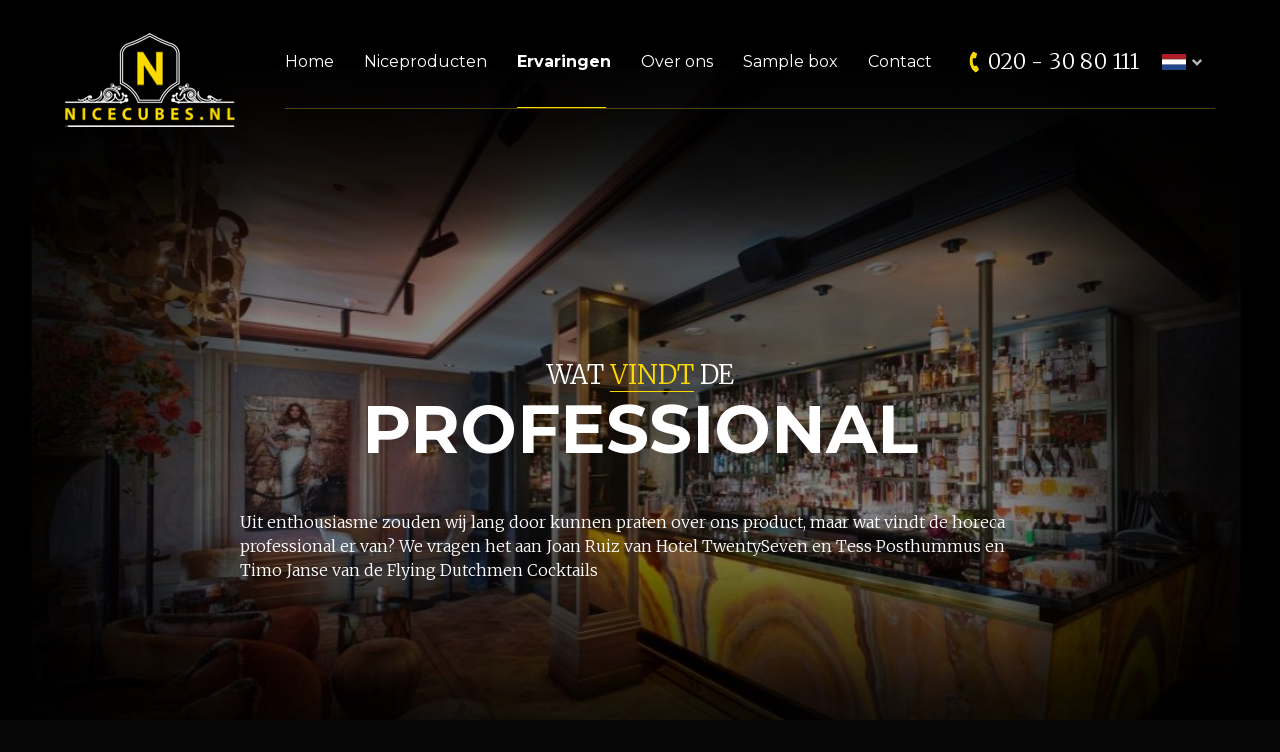

--- FILE ---
content_type: text/html; charset=UTF-8
request_url: https://www.nicecubes.nl/ervaringen
body_size: 3481
content:
<!--
     ____                               _                                             _ _
    / ___|___  _ __ _ __   ___ _ __ ___| |_ ___  _ __   ___  ___   _ __ ___   ___  __| (_) __ _
   | |   / _ \| '__| '_ \ / _ \ '__/ __| __/ _ \| '_ \ / _ \/ __| | '_ ` _ \ / _ \/ _` | |/ _` |
   | |__| (_) | |  | | | |  __/ |  \__ \ || (_) | | | |  __/\__ \ | | | | | |  __/ (_| | | (_| |
    \____\___/|_| _|_| |_|\___|_|  |___/\__\___/|_| |_|\___||___/ |_| |_| |_|\___|\__,_|_|\__,_|
   __| (_) __ _(_) |_ __ _| |  _ __ ___   ___  __| (_) __ _  | |__  _   _(_) | __| | ___ _ __ ___
  / _` | |/ _` | | __/ _` | | | '_ ` _ \ / _ \/ _` | |/ _` | | '_ \| | | | | |/ _` |/ _ \ '__/ __|
 | (_| | | (_| | | || (_| | | | | | | | |  __/ (_| | | (_| | | |_) | |_| | | | (_| |  __/ |  \__ \
  \__,_|_|\__, |_|\__\__,_|_| |_| |_| |_|\___|\__,_|_|\__,_| |_.__/ \__,_|_|_|\__,_|\___|_|  |___/
          |___/
  www.cornerstones.nl
-->
<!DOCTYPE html><html lang="nl"><head><!-- Google Tag Manager -->
<script>(function(w,d,s,l,i){w[l]=w[l]||[];w[l].push({'gtm.start':
new Date().getTime(),event:'gtm.js'});var f=d.getElementsByTagName(s)[0],
j=d.createElement(s),dl=l!='dataLayer'?'&l='+l:'';j.async=true;j.src=
'//www.googletagmanager.com/gtm.js?id='+i+dl;f.parentNode.insertBefore(j,f);
})(window,document,'script','dataLayer','GTM-PP3LW59');</script>
<!-- End Google Tag Manager -->
<meta charset="utf-8"><meta http-equiv="X-UA-Compatible" content="IE=edge"><meta name="viewport" content="width=device-width"><title>Ervaringen</title><meta name="robots" content="index,follow"/><link rel="alternate" href="https://www.nicecubes.nl/ervaringen" hreflang="x-default"/><link rel="alternate" href="https://www.nicecubes.nl/ervaringen" hreflang="nl"/><link rel="alternate" href="https://www.nicecubes.com/experiences" hreflang="en"/><link rel="canonical" href="https://www.nicecubes.nl/ervaringen"/><link rel="stylesheet" href="/build/front/app.3dc937a9.css"><link rel="preconnect" href="https://fonts.gstatic.com"><link href="https://fonts.googleapis.com/css2?family=Merriweather:wght@300&family=Montserrat:wght@400;500;600;700&display=swap" rel="stylesheet"><link rel="icon" href="/build/front/img/favicon-32.16c3fb93.png" sizes="32x32"><link rel="icon" href="/build/front/img/favicon-192.f38a3c6c.png" sizes="192x192"><link rel="shortcut icon" sizes="196x196" href="/build/front/img/favicon-196.b432bc59.png"><link rel="apple-touch-icon" href="/build/front/img/favicon-180.479f1115.png" sizes="180x180"><meta name="msapplication-TileColor" content="#FFFFFF"><meta name="msapplication-TileImage" content="/build/front/img/favicon-144.7c608170.png"><link rel="shortcut icon" href="/build/front/img/favicon.1b45eec5.ico"></head><body class="is-loading page-default"><!-- Google Tag Manager (noscript) -->
<noscript><iframe src="//www.googletagmanager.com/ns.html?id=GTM-PP3LW59"
height="0" width="0" style="display:none;visibility:hidden"></iframe></noscript>
<!-- End Google Tag Manager (noscript) -->
<header class="main-header pt-md-3 pt-1 pb-1 pb-md-4 has-language-switcher"><div class="container"><div class="d-flex align-items-center"><a class="main-header-nav-toggler d-md-none" href="#" title="Menu openen"><svg class="icon icon-hamburger"><use xlink:href="/build/front/img/icons.1d52a2489bd203e11c57.svg#hamburger" /></svg></a><figure class="main-header-logo"><a href="https://www.nicecubes.nl/" title=" Default"><img class="img-fluid" src="/build/front/img/nicecubes-logo.7f40c449.png" alt=" Default"></a></figure><div class="main-header-actions flex-grow-1 ml-md-5 d-flex justify-content-between align-items-center pb-md-3"><nav class="main-header-nav"><button class="main-header-close-button d-md-none" aria-label="Menu sluiten"><svg class="icon icon-close"><use xlink:href="/build/front/img/icons.1d52a2489bd203e11c57.svg#close" /></svg></button><ul class="nav"><li class="nav-item"><a class="nav-link" href="https://www.nicecubes.nl/" title="Home"> Home </a></li><li class="nav-item"><a class="nav-link" href="https://www.nicecubes.nl/niceproducten" title="Niceproducten"> Niceproducten </a></li><li class="nav-item"><a class="nav-link active" href="https://www.nicecubes.nl/ervaringen" title="Ervaringen"> Ervaringen </a></li><li class="nav-separator"></li><li class="nav-item"><a class="nav-link" href="https://www.nicecubes.nl/over-ons" title="Over ons"> Over ons </a></li><li class="nav-item"><a class="nav-link" href="https://www.nicecubes.nl/sample-box" title="Sample box"> Sample box </a></li><li class="nav-item"><a class="nav-link" href="https://www.nicecubes.nl/contact" title="Contact"> Contact </a></li></ul></nav><p class="main-header-phone-link mb-0 ml-auto"><a class="d-flex align-items-center" href="tel:0203080111" title="Bel ons op: 020 - 30 80 111"><svg class="icon icon-phone"><use xlink:href="/build/front/img/icons.1d52a2489bd203e11c57.svg#phone" /></svg><span class="d-none d-md-block">020 - 30 80 111</span></a></p><div class="language-switch-widget ml-md-1-5"><div class="language-switch-widget-current-language"><svg class="icon icon-flag-nl"><use xlink:href="/build/front/img/icons.1d52a2489bd203e11c57.svg#flag-nl" /></svg><svg class="icon icon-arrow-down-3 d-none d-md-block"><use xlink:href="/build/front/img/icons.1d52a2489bd203e11c57.svg#arrow-down-3" /></svg></div><div class="language-switch-widget-languages"><ul class="list-unstyled"><li><a href="https://www.nicecubes.com" title="en"><svg class="icon icon-flag-en"><use xlink:href="/build/front/img/icons.1d52a2489bd203e11c57.svg#flag-en" /></svg></a></li></ul></div></div></div></div></div></header><main class="main-content "><div class="visual visual-content lazyload pb-8 pb-md-0" data-bg="/uploads/media/1600x/03/63-nicecubes-bg-04.jpg?v=1-0"><div><div class="visual-pretitle text-center" data-scrollreveal data-scrollreveal-duration="600" data-scrollreveal-delay="200" data-scrollreveal-distance="20px">Wat <span class="text-primary">vindt</span> de</div><h1 class="visual-title" data-scrollreveal data-scrollreveal-duration="600" data-scrollreveal-delay="300" data-scrollreveal-distance="20px">professional</h1><div class="container"><div class="visual-content-inner text-white"><p>Uit enthousiasme zouden wij lang door kunnen praten over ons product, maar wat vindt de horeca professional er van? We vragen het aan Joan Ruiz van Hotel TwentySeven en Tess Posthummus en Timo Janse van de Flying Dutchmen Cocktails</p></div></div></div></div><div class="main-content-inner pt-2 pt-md-16"><div class="main-content-blocks"><div class="overflow-hidden mx-auto pt-md-2-5"><div class="my-2 my-md-15 content-block-content_with_background_image" data-scrollreveal data-scrollreveal-distance="20px"><div class="container"><div class="content-block-content-inner"><h2 class="content-block-title">Flying Dutchmen Cocktails</h2><p class="content-block-subtitle">"Wij weten wie we bellen als wij bijzonder ijs nodig hebben!"</p><a class="btn btn-primary" href="https://nicecubes.nl/aan-het-woord/flying-dutchmen-cocktails" title="Flying Dutchmen Cocktails"> Kom weer te weten! <svg class="icon icon-circle-arrow-right btn-arrow"><use xlink:href="/build/front/img/icons.1d52a2489bd203e11c57.svg#circle-arrow-right" /></svg></a></div><figure class="content-block-media"><img class="lazyload img-fluid " src="[data-uri]" data-src="/uploads/media/785x/01/21-21-04-12%20Nicecubes94538.jpg?v=1-0" alt="timo-tess-shaken" data-sizes="auto"></figure></div></div><div class="my-2 my-md-15 content-block-content_with_background_image" data-scrollreveal data-scrollreveal-distance="20px"><div class="container"><div class="content-block-content-inner"><h2 class="content-block-title">Hotel TwentySeven</h2><p class="content-block-subtitle">"Alles wat we zoeken in een leverancier voor Hotel TwentySeven!"</p><a class="btn btn-primary" href="https://nicecubes.nl/aan-het-woord/hotel-twentyseven" title="Hotel TwentySeven"> Kom meer te weten! <svg class="icon icon-circle-arrow-right btn-arrow"><use xlink:href="/build/front/img/icons.1d52a2489bd203e11c57.svg#circle-arrow-right" /></svg></a></div><figure class="content-block-media"><img class="lazyload img-fluid " src="[data-uri]" data-src="/uploads/media/785x/09/29-21-04-12%20Nicecubes94703.jpg?v=1-11" alt="twentyseven-bartender-serve" data-sizes="auto"></figure></div></div></div></div></div></main><footer class="main-footer lazyload"><div class="main-footer-inner"><div class="container"><div class="row mx-0"><div class="col-md-4 px-0"><div class="main-footer-card"><a href="https://nicecubes.nl/sample-box" title="Sample box"><div class="main-footer-card-pretitle">Vraag direct een</div><div class="main-footer-card-title h2"> sample box aan <svg class="icon icon-circle-arrow-right"><use xlink:href="/build/front/img/icons.1d52a2489bd203e11c57.svg#circle-arrow-right" /></svg></div></a></div></div><div class="col-md-4 px-0"><div class="main-footer-card lazyload"><a href="https://nicecubes.nl/over-ons" title="Over ons"><div class="main-footer-card-pretitle">Wie zijn</div><div class="main-footer-card-title h2"> wij? <svg class="icon icon-circle-arrow-right"><use xlink:href="/build/front/img/icons.1d52a2489bd203e11c57.svg#circle-arrow-right" /></svg></div></a></div></div><div class="col-md-4 px-0"><div class="main-footer-card lazyload" data-bg="/uploads/media/480x300/02/22-21-04-12%20Nicecubes94560.jpg?v=1-0"><a href="https://nicecubes.nl/ervaringen" title="Ervaringen"><div class="main-footer-card-pretitle">De professional</div><div class="main-footer-card-title h2"> Aan het woord <svg class="icon icon-circle-arrow-right"><use xlink:href="/build/front/img/icons.1d52a2489bd203e11c57.svg#circle-arrow-right" /></svg></div></a></div></div></div></div></div><div class="main-footer-content"><p>Nicecubes door Perfect Cubes BV.<br>020 - 30 80 111<br>Keizersgracht 391A<br>1016 EJ Amsterdam</p></div><div class="main-footer-social-nav-wrapper"><ul class="nav nav-social"><li class="nav-item"><a class="nav-link" href="https://www.instagram.com/nicecubes.nl/" title="Volg ons op Instagram" target="_blank" rel="noopener"><svg class="icon icon-instagram"><title>Volg ons op Instagram</title><use xlink:href="/build/front/img/icons.1d52a2489bd203e11c57.svg#instagram" /></svg></a></li><li class="nav-item"><a class="nav-link" href="https://www.facebook.com/nicecubes.nl" title="Volg ons via Facebook" target="_blank" rel="noopener"><svg class="icon icon-facebook"><title>Volg ons via Facebook</title><use xlink:href="/build/front/img/icons.1d52a2489bd203e11c57.svg#facebook" /></svg></a></li></ul></div><div class="main-footer-footnote"><div class="container"><div class="d-md-flex align-items-center justify-content-center"><p class="main-footer-copyright-text mb-0">2025 Nicecubes</p><nav class="main-footer-footnote-nav mb-1 mb-md-0"><ul class="nav justify-content-center d-flex"><li class="nav-item"><a class="nav-link" href="https://nicecubes.nl/over-ons" title="Over ons"> Algemene voorwaarden </a></li><li class="nav-item"><a class="nav-link" href="https://nicecubes.nl/over-ons" title="Over ons"> Privacy </a></li><li class="nav-item"><a class="nav-link" href="https://nicecubes.nl/over-ons" title="Over ons"> Disclaimer </a></li></ul></nav></div></div></div></footer><script src="/build/front/app.b564f168.js"></script><script defer src="https://static.cloudflareinsights.com/beacon.min.js/vcd15cbe7772f49c399c6a5babf22c1241717689176015" integrity="sha512-ZpsOmlRQV6y907TI0dKBHq9Md29nnaEIPlkf84rnaERnq6zvWvPUqr2ft8M1aS28oN72PdrCzSjY4U6VaAw1EQ==" data-cf-beacon='{"version":"2024.11.0","token":"da9a173eb3854cc08243977f65db0207","r":1,"server_timing":{"name":{"cfCacheStatus":true,"cfEdge":true,"cfExtPri":true,"cfL4":true,"cfOrigin":true,"cfSpeedBrain":true},"location_startswith":null}}' crossorigin="anonymous"></script>
</body></html>

--- FILE ---
content_type: image/svg+xml
request_url: https://www.nicecubes.nl/build/front/img/icons.1d52a2489bd203e11c57.svg
body_size: 6189
content:
<svg xmlns="http://www.w3.org/2000/svg"><symbol id="arrow-down-2" viewBox="0 0 8 8"><title>Path</title><path d="M16 42l-.707-.707-2.793 2.794V38h-1v6.087l-2.793-2.794L8 42l4 4z" transform="translate(-8 -38)" fill="currentColor" fill-rule="nonzero"/></symbol><symbol id="arrow-down-3" viewBox="0 0 10 7"><title>arrow-down-3</title><path d="M10 1.75L5 7 0 1.75 1.667 0 5 3.5 8.333 0z" fill="currentColor"/></symbol><symbol id="arrow-down" viewBox="0 0 12 12"><title>Path</title><path fill="currentColor" d="M12 6l-1.057-1.058L6.75 9.127V0h-1.5v9.127L1.065 4.935 0 6l6 6z" fill-rule="evenodd"/></symbol><symbol id="arrow-right-2" viewBox="0 0 16 16"><title>Path</title><path d="M453 822l-1.413 1.413 5.586 5.587H445v2h12.173l-5.586 5.587L453 838l8-8z" transform="translate(-445 -822)" fill="currentColor" fill-rule="nonzero"/></symbol><symbol id="arrow-right-3" viewBox="0 0 6 10"><title>Path</title><path fill="#000" fill-rule="nonzero" d="M0 1l1-1 5 5-5 5-1-1 4-4z"/></symbol><symbol id="arrow-right" viewBox="0 0 16 16"><title>Shape</title><path d="M16 8c0-4.42-3.58-8-8-8S0 3.58 0 8s3.58 8 8 8 8-3.58 8-8zM1.548 8A6.45 6.45 0 018 1.548 6.45 6.45 0 0114.452 8 6.45 6.45 0 018 14.452 6.45 6.45 0 011.548 8zm2.323.645v-1.29c0-.213.174-.387.387-.387H8V4.806c0-.345.416-.516.661-.274l3.194 3.194a.387.387 0 010 .548L8.66 11.468a.387.387 0 01-.66-.274V9.032H4.258a.388.388 0 01-.387-.387z" fill="currentColor" fill-rule="nonzero"/></symbol><symbol id="arrow-top" viewBox="0 0 32 32"><title>chevron-right-o</title><g fill="#366EA5" fill-rule="evenodd"><path fill-rule="nonzero" d="M14.67 9.829L20.841 16l-6.17 6.171-2.058-2.057L16.727 16l-4.114-4.114z" transform="rotate(-90 16 16)"/><path d="M16 0C7.163 0 0 7.163 0 16s7.163 16 16 16 16-7.163 16-16S24.837 0 16 0zm13.09 16c0-7.23-5.86-13.09-13.09-13.09C8.77 2.91 2.91 8.77 2.91 16c0 7.23 5.86 13.09 13.09 13.09 7.23 0 13.09-5.86 13.09-13.09z" transform="rotate(-90 16 16)"/></g></symbol><symbol id="book-shelf" viewBox="0 0 20 21"><title>Filled_Icons</title><g fill="#C26826" fill-rule="nonzero"><path d="M18 0H2C.897 0 0 .898 0 2v19h2v-2h16v2h2V2c0-1.102-.897-2-2-2zm0 2v7h-8V4H7v5H6V4H3v5H2V2h16zm-5 10v5h-1v-5H9v5H8v-5H5v5H2v-6h16v6h-2v-5h-3z"/><path d="M13.798 3l1.8 4.666-2.8 1.08L11 4.08z"/></g></symbol><symbol id="btn-arrow" viewBox="0 0 12 12"><title>btn-arrow</title><path d="M367 213l-1.058-1.058-4.192 4.185V207h-1.5v9.127l-4.185-4.192L355 213l6 6z" transform="rotate(-90 80 287)" fill="currentColor" fill-rule="evenodd"/></symbol><symbol id="building" viewBox="0 0 40 40"><title>building</title><g fill="currentColor" fill-rule="nonzero"><path d="M38-.002H2c-1.104 0-2 .898-2 2v36a2 2 0 002 2h36a2 2 0 002-2v-36a2 2 0 00-2-2zm-20 36v-4h4v4h-4zm18 0H26v-6c0-1.102-.896-2-2-2h-8c-1.104 0-2 .898-2 2v6H4v-32h32v32z"/><path d="M14 9.998h4v4h-4zm8 0h4v4h-4zm8 0h4v4h-4zm-16 8h4v4h-4zm-8-8h4v4H6zm0 8h4v4H6zm16 0h4v4h-4zm8 0h4v4h-4z"/></g></symbol><symbol id="butterfly" viewBox="0 0 22 20"><title>butterfly</title><g fill="currentColor" fill-rule="nonzero"><path d="M22 8.057c0-1.458-.586-3.903-4.511-3.903-1.538 0-3.225.37-4.513.664a1.98 1.98 0 00-.535-1.142l2.089-2.091-1.061-1.06L11 2.996 8.53.526l-1.06 1.06 2.089 2.091c-.292.303-.481.7-.535 1.142-1.289-.295-2.975-.665-4.513-.665C.586 4.154 0 6.6 0 8.057c0 1.188.392 3.034 2.667 3.673C1.518 13.035.965 14.248.991 15.41c.024 1.05.54 2.005 1.492 2.763.69.548 1.441.827 2.209.827.28 0 .563-.037.845-.112 1.626-.431 2.976-2.066 3.916-3.578.367.452.92.748 1.547.748.627 0 1.181-.295 1.547-.748.94 1.512 2.289 3.147 3.915 3.578.283.075.565.112.846.112.768 0 1.52-.279 2.209-.826.952-.758 1.467-1.713 1.491-2.763.026-1.163-.528-2.378-1.68-3.685a4.011 4.011 0 001.203-.544C21.201 10.718 22 9.799 22 8.057zm-20 0c0-.92.194-1.903 2.511-1.903 1.523 0 3.363.457 4.489.707v2.39c-1.229.28-3.009.708-4.486.708C2.194 9.959 2 8.978 2 8.057zm3.025 8.898c-.277.072-.713.118-1.297-.347-.485-.387-.727-.794-.737-1.244-.02-.88.808-2.103 2.326-3.451 1.297-.094 2.619-.37 3.683-.613v.535c-.506 1.238-2.245 4.661-3.975 5.12zm13.248-.348c-.585.465-1.019.421-1.298.348-1.544-.408-3.246-3.334-3.975-5.12v-.534c1.063.243 2.385.52 3.682.613 1.519 1.348 2.347 2.57 2.327 3.451-.01.449-.252.857-.736 1.242zm1.121-7.07c-.405.279-1.046.422-1.907.422-1.47 0-3.23-.422-4.486-.708v-2.39c1.088-.242 2.955-.707 4.489-.707 2.317 0 2.511.982 2.511 1.903-.001.95-.347 1.299-.607 1.48z"/><circle cx="18" cy="8.057" r="1"/><circle cx="17" cy="15.057" r="1"/><circle cx="4" cy="8.057" r="1"/><circle cx="5" cy="14.057" r="1"/></g></symbol><symbol id="chat" viewBox="0 0 24 24"><title>chat bubble square information 2</title><g fill="none" fill-rule="evenodd"><path d="M0 0h24v24H0z"/><g fill="#C26826" fill-rule="nonzero"><path d="M17.998 0c-3.308 0-6 2.693-6 6 0 3.309 2.691 6 6 6 3.308 0 6-2.691 6-6 0-3.307-2.692-6-6-6zm1 10.001h-2v-4h2v4zm0-6a1 1 0 11-2 0 1 1 0 112 0z"/><path d="M10.067 7H1.998c-1.103 0-2 .897-2 2v9c0 1.103.897 2 2 2h1v4l5.333-4h6.667c1.103 0 2-.897 2-2v-4.069A7.994 7.994 0 0110.067 7z"/></g></g></symbol><symbol id="check" viewBox="0 0 14 10"><title>Path</title><path d="M12.304.282a1 1 0 011.477 1.343l-.085.093-8.25 8a1 1 0 01-1.299.08l-.093-.08-3.75-3.636A1 1 0 011.6 4.564l.095.082L4.75 7.608 12.304.282z" fill="currentColor" fill-rule="nonzero"/></symbol><symbol id="circle-arrow-right" viewBox="0 0 24 24"><title>chevron-right-o</title><g fill="currentColor" fill-rule="evenodd"><path fill-rule="nonzero" d="M11.003 7.372L15.63 12l-4.628 4.628-1.543-1.542L12.545 12 9.46 8.914z"/><path d="M12 0C5.373 0 0 5.373 0 12s5.373 12 12 12 12-5.373 12-12S18.627 0 12 0zm9.818 12c0-5.422-4.396-9.818-9.818-9.818S2.182 6.578 2.182 12 6.578 21.818 12 21.818s9.818-4.396 9.818-9.818z"/></g></symbol><symbol id="climate" viewBox="0 0 16 20"><title>climate</title><path d="M8 11.023v-8a3.001 3.001 0 00-6 0v8C.793 11.936 0 13.369 0 15a5 5 0 005 5 5 5 0 005-5c0-1.631-.793-3.064-2-3.977zM5 17a2 2 0 01-2-2 1.99 1.99 0 011-1.723V7.023h2v6.255c.596.346 1 .984 1 1.723A2 2 0 015 17zm7-15.978h2v2h-2zm0 4h4v2h-4zm0 4h2v2h-2z" fill="currentColor" fill-rule="nonzero"/></symbol><symbol id="close" viewBox="0 0 357 357"><title>close</title><path d="M357 35.7L321.3 0 178.5 142.8 35.7 0 0 35.7l142.8 142.8L0 321.3 35.7 357l142.8-142.8L321.3 357l35.7-35.7-142.8-142.8z" fill="currentColor"/></symbol><symbol id="facebook" viewBox="0 0 10 20"><title>facebook</title><path d="M2.905 20v-8.945H0V7.5h2.905V4.7c0-3.044 1.803-4.7 4.436-4.7C8.602 0 9.686.098 10 .14v3.18H8.174c-1.432 0-1.708.703-1.708 1.73V7.5h3.231l-.443 3.555H6.466V20" fill="currentColor" fill-rule="evenodd"/></symbol><symbol id="faucet" viewBox="0 0 40 42"><title>faucet</title><g fill="currentColor" fill-rule="nonzero"><circle cx="30" cy="30" r="2"/><circle cx="26" cy="35" r="2"/><circle cx="34" cy="35" r="2"/><circle cx="30" cy="40" r="2"/><circle cx="22" cy="40" r="2"/><circle cx="38" cy="40" r="2"/><path d="M24 24a2 2 0 002 2h6a2 2 0 002-2V12c0-2.208-1.794-4-4-4H18V4h6V0H8v4h6v4H2a2 2 0 00-2 2v8a2 2 0 002 2h22v4zM4 16v-4h26v10h-2v-4a2 2 0 00-2-2H4z"/></g></symbol><symbol id="fence" viewBox="0 0 21 17"><title>Shape</title><path d="M20.773 2.724L19.302.929a1 1 0 00-1.536-.013L16.237 2.72c-.153.181-.237.41-.237.647V5h-3V3.358a.997.997 0 00-.227-.634L11.302.929A1 1 0 009.766.916L8.237 2.72c-.153.181-.237.41-.237.647V5H5V3.358a.997.997 0 00-.227-.634L3.302.929A1 1 0 001.766.916L.237 2.72C.084 2.901 0 3.13 0 3.367V16a1 1 0 001 1h3a1 1 0 001-1v-1h3v1a1 1 0 001 1h3a1 1 0 001-1v-1h3v1a1 1 0 001 1h3a1 1 0 001-1V3.358a.997.997 0 00-.227-.634zM16 7v2h-3V7h3zM8 7v2H5V7h3zm-3 6v-2h3v2H5zm8 0v-2h3v2h-3z" fill="#C26826" fill-rule="nonzero"/></symbol><symbol id="flag-en" viewBox="0 0 24 16"><title>flag-en</title><g fill="none"><path fill="#F0F0F0" d="M0 0h24v16H0z"/><path fill="#D80027" d="M13.5 0h-3v6.5H0v3h10.5V16h3V9.5H24v-3H13.5z"/><path d="M18.459 10.783l5.54 3.079v-3.08zm-3.85 0L23.999 16v-1.475l-6.734-3.742zM21.499 16l-6.89-3.828V16z" fill="#0052B4"/><path fill="#F0F0F0" d="M14.609 10.783L24 16v-1.475l-6.736-3.742z"/><path fill="#D80027" d="M14.609 10.783L24 16v-1.475l-6.736-3.742z"/><path d="M4.235 10.782L0 13.135v-2.353zm5.156.663V16H1.195z" fill="#0052B4"/><path fill="#D80027" d="M6.736 10.783L0 14.525V16l9.391-5.217z"/><path d="M5.541 5.217L0 2.139v3.078zm3.85 0L0 0v1.475l6.736 3.742zM2.502 0l6.889 3.828V0z" fill="#0052B4"/><path fill="#F0F0F0" d="M9.391 5.217L0 0v1.475l6.736 3.742z"/><path fill="#D80027" d="M9.391 5.217L0 0v1.475l6.736 3.742z"/><path d="M19.766 5.217L24 2.865v2.352zm-5.157-.663V0h8.196z" fill="#0052B4"/><path fill="#D80027" d="M17.264 5.217L24 1.475V0l-9.391 5.217z"/></g></symbol><symbol id="flag-nl" viewBox="0 0 24 16"><title>flag-nl</title><g fill="none"><path fill="#AE1C28" d="M0 0h24v5.333H0z"/><path fill="#FFF" d="M0 5.333h24v5.334H0z"/><path fill="#21468B" d="M0 10.667h24V16H0z"/></g></symbol><symbol id="flood" viewBox="0 0 24 24"><title>flood</title><g fill="none" fill-rule="evenodd"><path d="M0 0h24v24H0z"/><path d="M4 8.962h2v3.04h12v-3.04h2a1 1 0 00.6-1.8l-8-6a.999.999 0 00-1.2 0l-8 6a1 1 0 00.6 1.8zm18 4.04h-2c0 1.102-.897 2-2 2s-2-.898-2-2h-2c0 1.102-.897 2-2 2s-2-.898-2-2H8c0 1.102-.897 2-2 2s-2-.898-2-2H2c0 1.102-.897 2-2 2v2c1.2 0 2.266-.542 3-1.383a3.973 3.973 0 003 1.383c1.2 0 2.266-.542 3-1.383a3.973 3.973 0 003 1.383c1.2 0 2.266-.542 3-1.383a3.973 3.973 0 003 1.383c1.2 0 2.266-.542 3-1.383a3.973 3.973 0 003 1.383v-2c-1.103 0-2-.898-2-2zm0 5h-2c0 1.102-.897 2-2 2s-2-.898-2-2h-2c0 1.102-.897 2-2 2s-2-.898-2-2H8c0 1.102-.897 2-2 2s-2-.898-2-2H2c0 1.102-.897 2-2 2v2c1.2 0 2.266-.542 3-1.383a3.973 3.973 0 003 1.383c1.2 0 2.266-.542 3-1.383a3.973 3.973 0 003 1.383c1.2 0 2.266-.542 3-1.383a3.973 3.973 0 003 1.383c1.2 0 2.266-.542 3-1.383a3.973 3.973 0 003 1.383v-2c-1.103 0-2-.898-2-2z" transform="translate(0 1)" fill="currentColor" fill-rule="nonzero"/></g></symbol><symbol id="girl-head" viewBox="0 0 20 20"><title>girl-head</title><g fill="currentColor" fill-rule="evenodd"><path d="M8 10a1 1 0 11-2 0 1 1 0 012 0zm5 1a1 1 0 100-2 1 1 0 000 2z" fill-rule="nonzero"/><path d="M10.024 0H10C4.477 0 0 4.477 0 10s4.477 10 10 10 10-4.477 10-10C20 4.742 15.943.432 10.788.03V.029A9.955 9.955 0 0010.025 0zM10 18a8 8 0 007.742-10.022A10.016 10.016 0 018.76 3.602a7.976 7.976 0 01-5.691 2.4A8 8 0 0010 18z"/></g></symbol><symbol id="hamburger" viewBox="0 0 23 17"><title>menu</title><path d="M21.571 6.857a1 1 0 01.117 1.993l-.117.007H1a1 1 0 01-.117-1.993L1 6.857h20.571zm0-6.857a1 1 0 01.117 1.993L21.571 2H1A1 1 0 01.883.007L1 0h20.571zm0 13.714a1 1 0 01.117 1.994l-.117.006H1a1 1 0 01-.117-1.993L1 13.714h20.571z" transform="translate(0 .143)" fill="currentColor" fill-rule="nonzero"/></symbol><symbol id="info" viewBox="0 0 25 24"><title>chat bubble square information 2</title><g fill="none" fill-rule="evenodd"><path d="M0 0h24v24H0z" transform="translate(1)"/><g fill="currentColor" fill-rule="nonzero"><path d="M18.998 0c-3.308 0-6 2.693-6 6 0 3.309 2.691 6 6 6 3.308 0 6-2.691 6-6 0-3.307-2.692-6-6-6zm1 10.001h-2v-4h2v4zm0-6a1 1 0 11-2 0 1 1 0 112 0z"/><path d="M11.067 7H2.998c-1.103 0-2 .897-2 2v9c0 1.103.897 2 2 2h1v4l5.333-4h6.667c1.103 0 2-.897 2-2v-4.069A7.994 7.994 0 0111.067 7z"/></g></g></symbol><symbol id="instagram" viewBox="0 0 20 20"><title>instagram</title><path d="M10.002 4.872A5.12 5.12 0 004.876 10a5.12 5.12 0 005.126 5.128A5.12 5.12 0 0015.13 10a5.12 5.12 0 00-5.127-5.128zm0 8.462A3.34 3.34 0 016.67 10a3.337 3.337 0 013.333-3.334A3.337 3.337 0 0113.335 10a3.34 3.34 0 01-3.333 3.334zm6.532-8.671c0 .664-.535 1.196-1.195 1.196a1.196 1.196 0 111.196-1.196zm3.396 1.213c-.076-1.602-.442-3.02-1.615-4.19C17.145.516 15.727.15 14.125.07c-1.65-.093-6.6-.093-8.25 0-1.597.076-3.016.442-4.19 1.611C.512 2.851.151 4.27.07 5.871c-.093 1.652-.093 6.601 0 8.253.076 1.602.442 3.02 1.615 4.19 1.174 1.17 2.588 1.535 4.19 1.616 1.65.093 6.6.093 8.25 0 1.602-.076 3.02-.442 4.19-1.616 1.169-1.17 1.534-2.588 1.615-4.19.093-1.652.093-6.596 0-8.248zm-2.133 10.02a3.375 3.375 0 01-1.9 1.9c-1.317.523-4.44.402-5.895.402-1.454 0-4.582.116-5.894-.402a3.375 3.375 0 01-1.9-1.9c-.523-1.317-.402-4.441-.402-5.896s-.116-4.583.401-5.895a3.375 3.375 0 011.901-1.901c1.316-.523 4.44-.402 5.894-.402 1.455 0 4.582-.116 5.894.402a3.375 3.375 0 011.901 1.9c.522 1.317.402 4.441.402 5.896s.12 4.583-.402 5.895z" fill="currentColor" fill-rule="evenodd"/></symbol><symbol id="landscape" viewBox="0 0 20 21"><title>landscape</title><path d="M3 6c1.654 0 3-1.346 3-3S4.654 0 3 0 0 1.346 0 3s1.346 3 3 3zm0-4a1.001 1.001 0 11-1 1c0-.551.449-1 1-1zm16.555 3.832A1 1 0 0020 5V3a1 1 0 00-2 0v1.465l-1 .667V3.5C17 2.122 15.878 1 14.5 1A2.503 2.503 0 0012 3.5v4.632l-1-.667V6a1 1 0 00-2 0v2a1 1 0 00.445.832L12 10.535V13H0v8h20v-8h-3V7.535l2.555-1.703zM18 19h-2v-2h-2v2h-2v-2h-2v2H8v-2H6v2H2v-4h2v2h2v-2h2v2h2v-2h2v2h2v-2h4v4zM14 3.5a.5.5 0 011 0V12h-1V3.5z" fill="currentColor" fill-rule="nonzero"/></symbol><symbol id="less-waste" viewBox="0 0 40 40"><title>less-waste</title><g fill="currentColor" fill-rule="nonzero"><path d="M38 28.114c-4.786 0-6.836-3.024-6.912-3.136-.682-1.086-2.418-1.2-3.238-.214-.028.034-2.844 3.35-7.704 3.35-5.008 0-7.524-3.154-7.62-3.274-.754-1-2.452-.988-3.208.01-.098.132-2.478 3.194-7.306 3.194a2 2 0 00-2 1.996L0 37.996A2 2 0 002 40h36a2 2 0 002-2v-7.886a2 2 0 00-2-2zM36 36H4.004l.006-4.09a13.519 13.519 0 006.93-3.05c1.708 1.418 4.776 3.254 9.208 3.254 4.236 0 7.354-1.832 9.118-3.23 1.326 1.204 3.526 2.654 6.734 3.094V36z"/><path d="M29.414 15.414l-2.828-2.828L22 17.172V6h-4v11.172l-4.586-4.586-2.828 2.828L20 24.828zM18 0h4v4h-4z"/></g></symbol><symbol id="linkedin" viewBox="0 0 24 24"><title>linkedin</title><path fill="currentColor" d="M23.994 24v-.001H24v-8.802c0-4.306-.927-7.623-5.961-7.623-2.42 0-4.044 1.328-4.707 2.587h-.07V7.976H8.489v16.023h4.97v-7.934c0-2.089.396-4.109 2.983-4.109 2.549 0 2.587 2.384 2.587 4.243V24zM.396 7.977h4.976V24H.396zM2.882 0C1.291 0 0 1.291 0 2.882s1.291 2.909 2.882 2.909 2.882-1.318 2.882-2.909A2.884 2.884 0 002.882 0z"/></symbol><symbol id="mail" viewBox="0 0 22 18"><title>mail</title><path d="M.012 1.297c0-.69.547-1.25 1.222-1.25h19.544c.675 0 1.222.56 1.222 1.25v14.156c0 1.38-1.094 2.5-2.444 2.5H2.444c-1.35 0-2.444-1.12-2.444-2.5V1.703c0-.06.004-.118.012-.176v-.23zm2.432 2.78v11.376h17.112V4.077l-5.963 6.099a3.61 3.61 0 01-5.186 0L2.444 4.077zm1.922-1.57h13.268l-5.77 5.9a1.203 1.203 0 01-1.728 0l-5.77-5.9z" fill="currentColor" fill-rule="evenodd"/></symbol><symbol id="phone" viewBox="0 0 16 16"><title>Path</title><path d="M15.419.77l-3.25-.75a.75.75 0 00-.858.435l-1.5 3.5a.75.75 0 00.214.875l1.894 1.55a11.591 11.591 0 01-5.539 5.54l-1.55-1.895a.75.75 0 00-.875-.214l-3.5 1.5a.75.75 0 00-.436.858l.75 3.25A.75.75 0 001.5 16C9.503 16 16 9.515 16 1.5a.75.75 0 00-.581-.73z" fill="currentColor" fill-rule="nonzero"/></symbol><symbol id="play" viewBox="0 0 41.999 41.999"><title>play</title><path fill="currentColor" d="M36.068 20.176l-29-20A1 1 0 005.5.999v40a1 1 0 001.568.823l29-20a.999.999 0 000-1.646z"/></symbol><symbol id="search-2" viewBox="0 0 20 20"><title>Group 2</title><g fill="currentColor" fill-rule="nonzero"><path d="M9 0a9 9 0 100 18A9 9 0 009 0zm0 2a7 7 0 110 14A7 7 0 019 2z"/><path d="M13.943 13.943a1 1 0 011.32-.083l.094.083 4.35 4.35a1 1 0 01-1.32 1.497l-.094-.083-4.35-4.35a1 1 0 010-1.414zM9 5a1 1 0 01.993.883L10 6v6a1 1 0 01-1.993.117L8 12V6a1 1 0 011-1z"/><path d="M12 8a1 1 0 01.117 1.993L12 10H6a1 1 0 01-.117-1.993L6 8h6z"/></g></symbol><symbol id="search" viewBox="0 0 14 14"><title>Group</title><g fill="currentColor" fill-rule="nonzero"><path d="M6 0a6 6 0 100 12A6 6 0 006 0zm0 2a4 4 0 110 8 4 4 0 010-8z"/><path d="M8.826 8.826a1 1 0 011.32-.083l.094.083 3.467 3.467a1 1 0 01-1.32 1.497l-.094-.083-3.467-3.467a1 1 0 010-1.414z"/></g></symbol><symbol id="star-full" viewBox="0 0 11 11"><title>Path 2</title><path fill="currentColor" d="M5.5 0l1.7 3.621 3.8.58-2.75 2.82L8.9 11 5.5 9.121 2.1 11l.65-3.98L0 4.202l3.8-.581z" fill-rule="evenodd"/></symbol><symbol id="star-half" viewBox="0 0 11 11"><title>Group 6</title><g fill="none" fill-rule="evenodd"><path fill="#D8D8D8" d="M5.5 0l1.7 3.621 3.8.58-2.75 2.82L8.9 11 5.5 9.121 2.1 11l.65-3.98L0 4.202l3.8-.581z"/><path fill="currentColor" d="M5.5 0v9.121L2.1 11l.65-3.98L0 4.202l3.8-.581z"/></g></symbol><symbol id="thumb-up" viewBox="0 0 20 18"><title>Shape</title><path d="M7.5 17.5H15c.692 0 1.283-.417 1.533-1.017l2.517-5.875c.075-.191.117-.391.117-.608V8.333c0-.916-.75-1.666-1.667-1.666h-5.258l.791-3.809.025-.266c0-.342-.141-.659-.366-.884l-.884-.875-5.491 5.492c-.3.3-.484.717-.484 1.175v8.333c0 .917.75 1.667 1.667 1.667zm0-10l3.617-3.617L10 8.333h7.5V10L15 15.833H7.5V7.5zm-6.667 0h3.334v10H.833v-10z" fill="#000" fill-rule="nonzero"/></symbol><symbol id="twitter" viewBox="0 0 20 16"><title>twitter</title><path d="M17.944 3.987c.013.175.013.35.013.525C17.957 9.85 13.833 16 6.294 16c-2.322 0-4.48-.663-6.294-1.812.33.037.647.05.99.05 1.916 0 3.68-.638 5.089-1.725-1.802-.038-3.313-1.2-3.833-2.8.254.037.508.062.774.062.368 0 .736-.05 1.079-.137-1.878-.376-3.287-2-3.287-3.963v-.05c.546.3 1.18.488 1.853.512A4.02 4.02 0 01.838 2.775c0-.75.203-1.438.558-2.038a11.71 11.71 0 008.452 4.225 4.492 4.492 0 01-.102-.924c0-2.226 1.828-4.038 4.1-4.038 1.18 0 2.245.487 2.994 1.275A8.145 8.145 0 0019.442.3a4.038 4.038 0 01-1.802 2.225A8.316 8.316 0 0020 1.9a8.74 8.74 0 01-2.056 2.087z" fill="currentColor" fill-rule="evenodd"/></symbol><symbol id="waste" viewBox="0 0 48 42"><title>waste</title><g fill="currentColor" fill-rule="nonzero"><path d="M44.842 37.959v-.632c0-7.591-2.956-14.728-8.324-20.096-4.92-4.92-11.324-7.811-18.202-8.261V.064H5.684v3.79H0v3.79h5.684v16.42H0v3.79h5.684v3.79h12.632v-3.6c4.319.88 7.579 4.708 7.579 9.283v.632h-3.158v3.79H48v-3.79h-3.158zM14.526 27.854H9.474v-24h5.052v24zm26.527 10.105H29.684v-.632c0-6.67-4.95-12.205-11.368-13.127V12.768c12.7.97 22.737 11.615 22.737 24.56v.63z"/><path d="M24.588 18.152l-1.485 3.486a16.955 16.955 0 019.072 9.164l3.502-1.45a20.724 20.724 0 00-11.09-11.2z"/></g></symbol><symbol id="water-1" viewBox="0 0 48 41"><title>water-1</title><path d="M24 26c4.412 0 8-3.59 8-8 0-4.334-5.236-13.28-6.286-15.028L24 .114l-1.714 2.858C21.236 4.72 16 13.666 16 18c0 4.41 3.588 8 8 8zm0-17.948c1.952 3.62 4 8.032 4 9.948 0 2.206-1.794 4-4 4s-4-1.794-4-4c0-1.916 2.048-6.328 4-9.948zM44 33h-4c0 2.206-1.794 4-4 4s-4-1.794-4-4h-4c0 2.206-1.794 4-4 4s-4-1.794-4-4h-4c0 2.206-1.794 4-4 4s-4-1.794-4-4H4c0 2.206-1.794 4-4 4v4c2.4 0 4.532-1.084 6-2.766C7.468 39.916 9.6 41 12 41s4.532-1.084 6-2.766C19.468 39.916 21.6 41 24 41s4.532-1.084 6-2.766C31.468 39.916 33.6 41 36 41s4.532-1.084 6-2.766C43.468 39.916 45.6 41 48 41v-4c-2.206 0-4-1.794-4-4z" fill="currentColor" fill-rule="nonzero"/></symbol><symbol id="website" viewBox="0 0 16 14"><title>website</title><g fill="currentColor" fill-rule="evenodd"><path d="M9.455 2.91a.727.727 0 00-.728.726v5.819c0 .401.326.727.728.727h2.909a.727.727 0 00.727-.727V3.636a.727.727 0 00-.727-.727h-2.91zm2.181 1.454h-1.454v4.363h1.454V4.364z"/><path d="M3.636 2.91a.727.727 0 000 1.454h2.91a.727.727 0 100-1.455h-2.91zm0 2.908a.727.727 0 100 1.455h2.91a.727.727 0 100-1.455h-2.91zM2.91 9.455c0-.402.325-.728.726-.728h2.91a.727.727 0 110 1.455h-2.91a.727.727 0 01-.727-.727z" fill-rule="nonzero"/><path d="M2.182 0A2.182 2.182 0 000 2.182v8.727c0 1.205.977 2.182 2.182 2.182h11.636A2.182 2.182 0 0016 10.909V2.182A2.182 2.182 0 0013.818 0H2.182zm11.636 1.455H2.182a.727.727 0 00-.727.727v8.727c0 .402.325.727.727.727h11.636a.727.727 0 00.727-.727V2.182a.727.727 0 00-.727-.727z"/></g></symbol></svg>